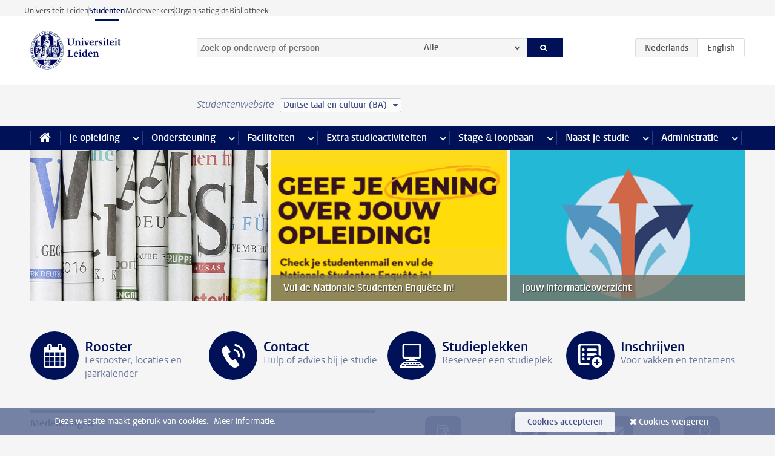

--- FILE ---
content_type: text/html;charset=UTF-8
request_url: https://www.student.universiteitleiden.nl/?cf=geesteswetenschappen&cd=duitse-taal-en-cultuur-ba
body_size: 13845
content:



<!DOCTYPE html>
<html lang="nl"  data-version="1.217.00" >
<head>









<!-- standard page html head -->

<meta charset="utf-8">
<meta name="viewport" content="width=device-width, initial-scale=1">
<meta http-equiv="X-UA-Compatible" content="IE=edge">


    <title>Studentenwebsite - Universiteit Leiden</title>

        <link rel="canonical" href="https://www.student.universiteitleiden.nl/"/>


    <meta name="contentsource" content="hippocms" />

        <meta name="description" content="Op de studentenwebsite van Universiteit Leiden vind je eenvoudig alles wat je moet weten over jouw studie. Selecteer je opleiding en je ziet alle informatie die voor jou relevant is."/>

<meta name="application-name" content="search"
data-protected="false"
data-language="nl"
data-last-modified-date="2025-06-10"
data-publication-date="2025-06-10"
data-uuid="c5e9bf5c-47fe-43b9-a476-e4bc1b6d19d0"
data-website="student-site"
/>
<!-- Favicon and CSS -->
<link rel='shortcut icon' href="/design-1.0/assets/icons/favicon.ico?cf=geesteswetenschappen&amp;cd=duitse-taal-en-cultuur-ba"/>
<link rel="stylesheet" href="/design-1.0/css/ul2student/screen.css?cf=geesteswetenschappen&amp;amp;cd=duitse-taal-en-cultuur-ba?v=1.217.00"/>




<script>
  window.dataLayer = window.dataLayer || [];
  dataLayer.push ( {
    event: 'Custom dimensions', customDimensionData: {
      cookiesAccepted: 'false'
    },
    user: {
      internalTraffic: 'false',
    }
  });
</script>



    <!-- Global site tag (gtag.js) - Google Analytics -->
<script async src="https://www.googletagmanager.com/gtag/js?id=G-YRD293X35B"></script>
<script>
  window.dataLayer = window.dataLayer || [];

  function gtag () {
    dataLayer.push(arguments);
  }

  gtag('js', new Date());
  gtag('config', 'G-YRD293X35B');
</script>

    <!-- this line enables the loading of asynchronous components (together with the headContributions at the bottom) -->
    <!-- Header Scripts -->
</head>



<body class="intern student intern-home" data-ajax-class='{"logged-in":"/ajaxloggedincheck?cf=geesteswetenschappen&amp;cd=duitse-taal-en-cultuur-ba"}'>

<!-- To enable JS-based styles: -->
<script> document.body.className += ' js'; </script>
<div class="skiplinks">
    <a href="#content" class="skiplink">Ga direct naar de inhoud</a>
</div>




<div class="header-container">
<div class="top-nav-section">
<nav class="top-nav wrapper js_mobile-fit-menu-items" data-show-text="toon alle" data-hide-text="verberg" data-items-text="menu onderdelen">
<ul id="sites-menu">
<li>
<a class=" track-event"
href="https://www.universiteitleiden.nl/"
data-event-category="external-site"
data-event-label="Topmenu student-site"
>Universiteit Leiden</a>
</li>
<li>
<a class="active track-event"
href="/?cf=geesteswetenschappen&cd=duitse-taal-en-cultuur-ba"
data-event-category="student-site"
data-event-label="Topmenu student-site"
>Studenten</a>
</li>
<li>
<a class=" track-event"
href="https://www.medewerkers.universiteitleiden.nl/"
data-event-category="staffmember-site"
data-event-label="Topmenu student-site"
>Medewerkers</a>
</li>
<li>
<a class=" track-event"
href="https://www.organisatiegids.universiteitleiden.nl/"
data-event-category="org-site"
data-event-label="Topmenu student-site"
>Organisatiegids</a>
</li>
<li>
<a class=" track-event"
href="https://www.bibliotheek.universiteitleiden.nl/"
data-event-category="library-site"
data-event-label="Topmenu student-site"
>Bibliotheek</a>
</li>
</ul>
</nav>
</div>    <header id="header-main" class="wrapper">
        <h1 class="logo">
            <a href="/?cf=geesteswetenschappen&amp;cd=duitse-taal-en-cultuur-ba">
                <img width="151" height="64" src="/design-1.0/assets/images/zegel.png?cf=geesteswetenschappen&amp;cd=duitse-taal-en-cultuur-ba" alt="Universiteit Leiden"/>
            </a>
        </h1>
<!-- Standard page searchbox -->
<form id="search" method="get" action="searchresults-main">
<input type="hidden" name="website" value="student-site"/>
<fieldset>
<legend>Zoek op onderwerp of persoon en selecteer categorie</legend>
<label for="search-field">Zoekterm</label>
<input id="search-field" type="search" name="q" data-suggest="https://www.student.universiteitleiden.nl/async/searchsuggestions?cf=geesteswetenschappen&amp;cd=duitse-taal-en-cultuur-ba"
data-wait="100" data-threshold="3"
value="" placeholder="Zoek op onderwerp of persoon"/>
<ul class="options">
<li>
<a href="/zoeken?cf=geesteswetenschappen&amp;cd=duitse-taal-en-cultuur-ba" data-hidden='' data-hint="Zoek op onderwerp of persoon">
Alle </a>
</li>
<li>
<a href="/zoeken?cf=geesteswetenschappen&amp;cd=duitse-taal-en-cultuur-ba" data-hidden='{"content-category":"staffmember"}' data-hint="Zoek op&nbsp;personen">
Personen
</a>
</li>
<li>
<a href="/zoeken?cf=geesteswetenschappen&amp;cd=duitse-taal-en-cultuur-ba" data-hidden='{"content-category":"announcement"}' data-hint="Zoek op&nbsp;mededelingen">
Mededelingen
</a>
</li>
<li>
<a href="/zoeken?cf=geesteswetenschappen&amp;cd=duitse-taal-en-cultuur-ba" data-hidden='{"content-category":"news"}' data-hint="Zoek op&nbsp;nieuws">
Nieuws
</a>
</li>
<li>
<a href="/zoeken?cf=geesteswetenschappen&amp;cd=duitse-taal-en-cultuur-ba" data-hidden='{"content-category":"event"}' data-hint="Zoek op&nbsp;agenda">
Agenda
</a>
</li>
<li>
<a href="/zoeken?cf=geesteswetenschappen&amp;cd=duitse-taal-en-cultuur-ba" data-hidden='{"content-category":"scholarship"}' data-hint="Zoek op&nbsp;beurzen">
Beurzen
</a>
</li>
<li>
<a href="/zoeken?cf=geesteswetenschappen&amp;cd=duitse-taal-en-cultuur-ba" data-hidden='{"content-category":"location"}' data-hint="Zoek op&nbsp;locaties">
Locaties
</a>
</li>
<li>
<a href="/zoeken?cf=geesteswetenschappen&amp;cd=duitse-taal-en-cultuur-ba" data-hidden='{"content-category":"course"}' data-hint="Zoek op&nbsp;cursussen">
Cursussen
</a>
</li>
<li>
<a href="/zoeken?cf=geesteswetenschappen&amp;cd=duitse-taal-en-cultuur-ba" data-hidden='{"content-category":"general"}' data-hint="Zoek op&nbsp;onderwerp">
Onderwerp
</a>
</li>
<li>
<a href="/zoeken?cf=geesteswetenschappen&amp;cd=duitse-taal-en-cultuur-ba" data-hidden='{"keywords":"true"}' data-hint="Zoek op&nbsp;trefwoorden">
Trefwoorden
</a>
</li>
</ul>
<button class="submit" type="submit">
<span>Zoeken</span>
</button>
</fieldset>
</form><div class="language-btn-group">
<span class="btn active">
<abbr title="Nederlands">nl</abbr>
</span>
<a href="https://www.student.universiteitleiden.nl/en?cf=geesteswetenschappen&amp;cd=duitse-taal-en-cultuur-ba" class="btn">
<abbr title="English">en</abbr>
</a>
</div>    </header>
</div>

<div>



<div class="mega-menu">





<div class="context-picker">
    <div class="wrapper">
        <div class="context-picker__items">
            <span class="context-picker__site-name">Studentenwebsite</span>
            <a href="#filter">
                <span>
                        Duitse taal en cultuur (BA)
                </span>
            </a>
        </div>
    </div>
</div>

    <nav aria-label="mega menu" id="mega-menu" class="main-nav mega-menu js-disclosure-nav allow-hover-expanding" data-hamburger-destination="mega-menu"
         data-nav-label="Menu">
        <ul class="main-nav__list wrapper">
            <li class="main-nav__item" data-menu-style="mega-menu">
                <a class="home js-disclosure-nav__main-link" href="/?cf=geesteswetenschappen&amp;cd=duitse-taal-en-cultuur-ba"><span>Home</span></a>
            </li>



        <li class="main-nav__item" data-menu-style="mega-menu">


            <a href="/je-opleiding?cf=geesteswetenschappen&amp;cd=duitse-taal-en-cultuur-ba" class="js-disclosure-nav__main-link">Je opleiding</a>

            <button
                    class="more-menu-items"
                    type="button"
                    aria-expanded
                    aria-haspopup="menu"
                    aria-controls="je-opleiding-pages"
            >
                <span class="visually-hidden">meer Je opleiding pagina’s</span>
            </button>



            <ul class="mega-menu__list mega-menu__list--left mega-menu__list--two-column" id="je-opleiding-pages">
                    <li class="mega-menu__item">


            <a href="/je-opleiding/opleidingsprogramma?cf=geesteswetenschappen&amp;cd=duitse-taal-en-cultuur-ba" >Opleidingsprogramma</a>

                        <ul>
                        </ul>
                    </li>
                    <li class="mega-menu__item">


            <a href="/je-opleiding/studieplan?cf=geesteswetenschappen&amp;cd=duitse-taal-en-cultuur-ba" >Studieplan</a>

                        <ul>
                        </ul>
                    </li>
                    <li class="mega-menu__item">


            <a href="/je-opleiding/rooster-en-jaarkalender?cf=geesteswetenschappen&amp;cd=duitse-taal-en-cultuur-ba" >Rooster en jaarkalender</a>

                        <ul>
                        </ul>
                    </li>
                    <li class="mega-menu__item">


            <a href="/je-opleiding/bindend-studieadvies-bsa?cf=geesteswetenschappen&amp;cd=duitse-taal-en-cultuur-ba" >Bindend Studieadvies (BSA)</a>

                        <ul>
                        </ul>
                    </li>
                    <li class="mega-menu__item">


            <a href="/je-opleiding/vakken-en-toetsen?cf=geesteswetenschappen&amp;cd=duitse-taal-en-cultuur-ba" >Vakken en toetsen</a>

                        <ul>
                        </ul>
                    </li>
                    <li class="mega-menu__item">


            <a href="/je-opleiding/boeken-en-readers?cf=geesteswetenschappen&amp;cd=duitse-taal-en-cultuur-ba" >Boeken en readers</a>

                        <ul>
                        </ul>
                    </li>
                    <li class="mega-menu__item">


            <a href="/je-opleiding/scriptie-en-papers?cf=geesteswetenschappen&amp;cd=duitse-taal-en-cultuur-ba" >Scriptie en papers</a>

                        <ul>
                        </ul>
                    </li>
                    <li class="mega-menu__item">


            <a href="/je-opleiding/minoren-en-keuzeruimte?cf=geesteswetenschappen&amp;cd=duitse-taal-en-cultuur-ba" >Minoren en keuzeruimte</a>

                        <ul>
                        </ul>
                    </li>
                    <li class="mega-menu__item">


            <a href="/je-opleiding/stage-en-onderzoek?cf=geesteswetenschappen&amp;cd=duitse-taal-en-cultuur-ba" >Stage en onderzoek</a>

                        <ul>
                        </ul>
                    </li>
                    <li class="mega-menu__item">


            <a href="/je-opleiding/afstuderen?cf=geesteswetenschappen&amp;cd=duitse-taal-en-cultuur-ba" >Afstuderen</a>

                        <ul>
                        </ul>
                    </li>
                    <li class="mega-menu__item">


            <a href="/je-opleiding/veiligheidsinstructies?cf=geesteswetenschappen&amp;cd=duitse-taal-en-cultuur-ba" >Veiligheidsinstructies</a>

                        <ul>
                        </ul>
                    </li>
                    <li class="mega-menu__item">


            <a href="/je-opleiding/contact-en-advies?cf=geesteswetenschappen&amp;cd=duitse-taal-en-cultuur-ba" >Contact en advies</a>

                        <ul>
                        </ul>
                    </li>
                    <li class="mega-menu__item">


            <a href="/je-opleiding/welkom-bij-de-universiteit-leiden?cf=geesteswetenschappen&amp;cd=duitse-taal-en-cultuur-ba" >Welkom bij de Universiteit Leiden</a>

                        <ul>
                        </ul>
                    </li>
            </ul>
        </li>
        <li class="main-nav__item" data-menu-style="mega-menu">


            <a href="/ondersteuning?cf=geesteswetenschappen&amp;cd=duitse-taal-en-cultuur-ba" class="js-disclosure-nav__main-link">Ondersteuning</a>

            <button
                    class="more-menu-items"
                    type="button"
                    aria-expanded
                    aria-haspopup="menu"
                    aria-controls="ondersteuning-pages"
            >
                <span class="visually-hidden">meer Ondersteuning pagina’s</span>
            </button>



            <ul class="mega-menu__list mega-menu__list--left " id="ondersteuning-pages">
                    <li class="mega-menu__item">


            <a href="/ondersteuning/hulp-bij-je-studie?cf=geesteswetenschappen&amp;cd=duitse-taal-en-cultuur-ba" >Hulp bij je studie</a>

                        <ul>
                        </ul>
                    </li>
                    <li class="mega-menu__item">


            <a href="/ondersteuning/gezondheid-en-welzijn?cf=geesteswetenschappen&amp;cd=duitse-taal-en-cultuur-ba" >Gezondheid en welzijn</a>

                        <ul>
                        </ul>
                    </li>
                    <li class="mega-menu__item">


            <a href="/ondersteuning/sociale-veiligheid--integriteit?cf=geesteswetenschappen&amp;cd=duitse-taal-en-cultuur-ba" >Sociale veiligheid & integriteit</a>

                        <ul>
                        </ul>
                    </li>
                    <li class="mega-menu__item">


            <a href="/ondersteuning/geldzaken?cf=geesteswetenschappen&amp;cd=duitse-taal-en-cultuur-ba" >Geldzaken</a>

                        <ul>
                        </ul>
                    </li>
                    <li class="mega-menu__item">


            <a href="/ondersteuning/huisvesting?cf=geesteswetenschappen&amp;cd=duitse-taal-en-cultuur-ba" >Huisvesting</a>

                        <ul>
                        </ul>
                    </li>
            </ul>
        </li>
        <li class="main-nav__item" data-menu-style="mega-menu">


            <a href="/alle-faciliteiten?cf=geesteswetenschappen&amp;cd=duitse-taal-en-cultuur-ba" class="js-disclosure-nav__main-link">Faciliteiten</a>

            <button
                    class="more-menu-items"
                    type="button"
                    aria-expanded
                    aria-haspopup="menu"
                    aria-controls="faciliteiten-pages"
            >
                <span class="visually-hidden">meer Faciliteiten pagina’s</span>
            </button>



            <ul class="mega-menu__list mega-menu__list--left " id="faciliteiten-pages">
                    <li class="mega-menu__item">


            <a href="/alle-faciliteiten/it-faciliteiten?cf=geesteswetenschappen&amp;cd=duitse-taal-en-cultuur-ba" >IT-faciliteiten</a>

                        <ul>
                        </ul>
                    </li>
                    <li class="mega-menu__item">


            <a href="/alle-faciliteiten/bibliotheken?cf=geesteswetenschappen&amp;cd=duitse-taal-en-cultuur-ba" >Bibliotheken</a>

                        <ul>
                        </ul>
                    </li>
                    <li class="mega-menu__item">


            <a href="/alle-faciliteiten/studie--en-samenwerkplekken?cf=geesteswetenschappen&amp;cd=duitse-taal-en-cultuur-ba" >Studie- en samenwerkplekken</a>

                        <ul>
                        </ul>
                    </li>
                    <li class="mega-menu__item">


            <a href="/alle-faciliteiten/printen-en-kopieren?cf=geesteswetenschappen&amp;cd=duitse-taal-en-cultuur-ba" >Printen en kopiëren</a>

                        <ul>
                        </ul>
                    </li>
                    <li class="mega-menu__item">


            <a href="/alle-faciliteiten/overige-faciliteiten?cf=geesteswetenschappen&amp;cd=duitse-taal-en-cultuur-ba" >Overige faciliteiten</a>

                        <ul>
                        </ul>
                    </li>
            </ul>
        </li>
        <li class="main-nav__item" data-menu-style="mega-menu">


            <a href="/extra-studieactiviteiten?cf=geesteswetenschappen&amp;cd=duitse-taal-en-cultuur-ba" class="js-disclosure-nav__main-link">Extra studieactiviteiten</a>

            <button
                    class="more-menu-items"
                    type="button"
                    aria-expanded
                    aria-haspopup="menu"
                    aria-controls="extra-studieactiviteiten-pages"
            >
                <span class="visually-hidden">meer Extra studieactiviteiten pagina’s</span>
            </button>



            <ul class="mega-menu__list mega-menu__list--left " id="extra-studieactiviteiten-pages">
                    <li class="mega-menu__item">


            <a href="/extra-studieactiviteiten/studeren-in-het-buitenland?cf=geesteswetenschappen&amp;cd=duitse-taal-en-cultuur-ba" >Studeren in het buitenland</a>

                        <ul>
                        </ul>
                    </li>
                    <li class="mega-menu__item">


            <a href="/extra-studieactiviteiten/honoursonderwijs?cf=geesteswetenschappen&amp;cd=duitse-taal-en-cultuur-ba" >Honoursonderwijs</a>

                        <ul>
                        </ul>
                    </li>
                    <li class="mega-menu__item">


            <a href="/extra-studieactiviteiten/summer--winter-schools?cf=geesteswetenschappen&amp;cd=duitse-taal-en-cultuur-ba" >Summer & winter schools</a>

                        <ul>
                        </ul>
                    </li>
                    <li class="mega-menu__item">


            <a href="/extra-studieactiviteiten/extra-online-vakken?cf=geesteswetenschappen&amp;cd=duitse-taal-en-cultuur-ba" >Extra online vakken</a>

                        <ul>
                        </ul>
                    </li>
                    <li class="mega-menu__item">


            <a href="/extra-studieactiviteiten/dubbele-studie?cf=geesteswetenschappen&amp;cd=duitse-taal-en-cultuur-ba" >Dubbele studie</a>

                        <ul>
                        </ul>
                    </li>
            </ul>
        </li>
        <li class="main-nav__item" data-menu-style="mega-menu">


            <a href="/stage--loopbaan?cf=geesteswetenschappen&amp;cd=duitse-taal-en-cultuur-ba" class="js-disclosure-nav__main-link">Stage & loopbaan</a>

            <button
                    class="more-menu-items"
                    type="button"
                    aria-expanded
                    aria-haspopup="menu"
                    aria-controls="stage-loopbaan-pages"
            >
                <span class="visually-hidden">meer Stage & loopbaan pagina’s</span>
            </button>



            <ul class="mega-menu__list mega-menu__list--right " id="stage-loopbaan-pages">
                    <li class="mega-menu__item">


            <a href="/stage--loopbaan/werk-aan-je-loopbaan?cf=geesteswetenschappen&amp;cd=duitse-taal-en-cultuur-ba" >Werk aan je loopbaan</a>

                        <ul>
                        </ul>
                    </li>
                    <li class="mega-menu__item">


            <a href="/stage--loopbaan/workshops-en-evenementen?cf=geesteswetenschappen&amp;cd=duitse-taal-en-cultuur-ba" >Workshops en evenementen</a>

                        <ul>
                        </ul>
                    </li>
                    <li class="mega-menu__item">


            <a href="/stage--loopbaan/stage-en-onderzoek?cf=geesteswetenschappen&amp;cd=duitse-taal-en-cultuur-ba" >Stage en onderzoek</a>

                        <ul>
                        </ul>
                    </li>
                    <li class="mega-menu__item">


            <a href="/stage--loopbaan/ondernemerschap?cf=geesteswetenschappen&amp;cd=duitse-taal-en-cultuur-ba" >Ondernemerschap</a>

                        <ul>
                        </ul>
                    </li>
                    <li class="mega-menu__item">


            <a href="/stage--loopbaan/vacatures?cf=geesteswetenschappen&amp;cd=duitse-taal-en-cultuur-ba" >Vacatures</a>

                        <ul>
                        </ul>
                    </li>
            </ul>
        </li>
        <li class="main-nav__item" data-menu-style="mega-menu">


            <a href="/naast-je-studie?cf=geesteswetenschappen&amp;cd=duitse-taal-en-cultuur-ba" class="js-disclosure-nav__main-link">Naast je studie</a>

            <button
                    class="more-menu-items"
                    type="button"
                    aria-expanded
                    aria-haspopup="menu"
                    aria-controls="naast-je-studie-pages"
            >
                <span class="visually-hidden">meer Naast je studie pagina’s</span>
            </button>



            <ul class="mega-menu__list mega-menu__list--right " id="naast-je-studie-pages">
                    <li class="mega-menu__item">


            <a href="/naast-je-studie/bestuursfunctie?cf=geesteswetenschappen&amp;cd=duitse-taal-en-cultuur-ba" >Bestuursfunctie</a>

                        <ul>
                        </ul>
                    </li>
                    <li class="mega-menu__item">


            <a href="/naast-je-studie/medezeggenschap?cf=geesteswetenschappen&amp;cd=duitse-taal-en-cultuur-ba" >Medezeggenschap</a>

                        <ul>
                        </ul>
                    </li>
                    <li class="mega-menu__item">


            <a href="/naast-je-studie/verenigingen?cf=geesteswetenschappen&amp;cd=duitse-taal-en-cultuur-ba" >Verenigingen</a>

                        <ul>
                        </ul>
                    </li>
                    <li class="mega-menu__item">


            <a href="/naast-je-studie/sport--recreatie?cf=geesteswetenschappen&amp;cd=duitse-taal-en-cultuur-ba" >Sport & recreatie</a>

                        <ul>
                        </ul>
                    </li>
            </ul>
        </li>
        <li class="main-nav__item" data-menu-style="mega-menu">


            <a href="/administratie?cf=geesteswetenschappen&amp;cd=duitse-taal-en-cultuur-ba" class="js-disclosure-nav__main-link">Administratie</a>

            <button
                    class="more-menu-items"
                    type="button"
                    aria-expanded
                    aria-haspopup="menu"
                    aria-controls="administratie-pages"
            >
                <span class="visually-hidden">meer Administratie pagina’s</span>
            </button>



            <ul class="mega-menu__list mega-menu__list--right mega-menu__list--two-column" id="administratie-pages">
                    <li class="mega-menu__item">


            <a href="/administratie/je-inschrijving?cf=geesteswetenschappen&amp;cd=duitse-taal-en-cultuur-ba" >Je inschrijving</a>

                        <ul>
                        </ul>
                    </li>
                    <li class="mega-menu__item">


            <a href="/administratie/collegegeld?cf=geesteswetenschappen&amp;cd=duitse-taal-en-cultuur-ba" >Collegegeld</a>

                        <ul>
                        </ul>
                    </li>
                    <li class="mega-menu__item">


            <a href="/administratie/studentenkaarten?cf=geesteswetenschappen&amp;cd=duitse-taal-en-cultuur-ba" >LU-Card en studentenkaarten</a>

                        <ul>
                        </ul>
                    </li>
                    <li class="mega-menu__item">


            <a href="/administratie/je-persoonlijke-gegevens-wijzigen?cf=geesteswetenschappen&amp;cd=duitse-taal-en-cultuur-ba" >Je persoonlijke gegevens wijzigen</a>

                        <ul>
                        </ul>
                    </li>
                    <li class="mega-menu__item">


            <a href="/administratie/klacht-beroep--bezwaar?cf=geesteswetenschappen&amp;cd=duitse-taal-en-cultuur-ba" >Klacht, beroep & bezwaar</a>

                        <ul>
                        </ul>
                    </li>
                    <li class="mega-menu__item">


            <a href="/administratie/immigratie-en-verblijf?cf=geesteswetenschappen&amp;cd=duitse-taal-en-cultuur-ba" >Immigratie en verblijf</a>

                        <ul>
                        </ul>
                    </li>
                    <li class="mega-menu__item">


            <a href="/administratie/inkomende-uitwisseling-formulieren-en-cijferlijsten?cf=geesteswetenschappen&amp;cd=duitse-taal-en-cultuur-ba" >Inkomende uitwisseling: formulieren en cijferlijsten</a>

                        <ul>
                        </ul>
                    </li>
            </ul>
        </li>



        </ul>
    </nav>
</div></div>

<div class="main-container">
    <div class="main wrapper clearfix">


<!-- main Home -->


<div id="content">










    <div class="hero">

            <div class="hero headlights " data-bgset="/binaries/content/gallery/student-recruitment-sites/fgw/headerfotos/header-duitse-taal-en-cultuur.jpg">
                <ul>
                                <li>
                                    <a href="/vr/geesteswetenschappen/wegwijzer?cf=geesteswetenschappen&cd=duitse-taal-en-cultuur-ba"
                                       data-bgset="/binaries/content/gallery/ul2/spotlight-fotos/ambities-strategisch-plan/ruimte-voor-vernieuwing.png"
                                       class="track-event"
                                       data-event-category="Jouw informatieoverzicht"
                                       data-event-label="Headlight"
                                    >
                                        <span>Jouw informatieoverzicht</span>
                                    </a>
                                </li>
                                <li>
                                    <a href="https://www.student.universiteitleiden.nl/mededelingen/2026/01/nse-studentenenquete-2026"
                                       data-bgset="/binaries/content/gallery/ul2student/centrale-eenheden/soz/uitgelicht-homepage/headlight-nse-nl.png"
                                       class="track-event"
                                       data-event-category="Vul de Nationale Studenten Enquête in!"
                                       data-event-label="Headlight"
                                    >
                                        <span>Vul de Nationale Studenten Enquête in!</span>
                                    </a>
                                </li>
                </ul>
            </div>
    </div>




    <div class="top-tasks">
        <ul>
                <li>
                    <a
                            class="calendar track-event"
                            href="/je-opleiding/rooster-en-jaarkalender/rooster?cf=geesteswetenschappen&cd=duitse-taal-en-cultuur-ba#tab-2"
                            data-event-category="Rooster"
                            data-event-label="Toptaak"
                    >
                        <strong>Rooster</strong>
                        <span>Lesrooster, locaties en jaarkalender</span>
                    </a>
                </li>
                <li>
                    <a
                            class="contact track-event"
                            href="/je-opleiding/contact-en-advies?cf=geesteswetenschappen&cd=duitse-taal-en-cultuur-ba"
                            data-event-category="Contact"
                            data-event-label="Toptaak"
                    >
                        <strong>Contact</strong>
                        <span>Hulp of advies bij je studie</span>
                    </a>
                </li>
                <li>
                    <a
                            class="ict track-event"
                            href="/alle-faciliteiten/studie--en-samenwerkplekken?cf=geesteswetenschappen&cd=duitse-taal-en-cultuur-ba"
                            data-event-category="Studieplekken"
                            data-event-label="Toptaak"
                    >
                        <strong>Studieplekken</strong>
                        <span>Reserveer een studieplek</span>
                    </a>
                </li>
                <li>
                    <a
                            class="inschrijven track-event"
                            href="/je-opleiding/vakken-en-toetsen/inschrijven?cf=geesteswetenschappen&cd=duitse-taal-en-cultuur-ba"
                            data-event-category="Inschrijven"
                            data-event-label="Toptaak"
                    >
                        <strong>Inschrijven</strong>
                        <span>Voor vakken en tentamens</span>
                    </a>
                </li>
        </ul>
    </div>





    <div class="box-row fifty-fifty clearfix">






    <div class="box messages">
        <div class="box-header alt">
            <h2>Mededelingen</h2>
        </div>
        <div class="box-content">
            <ul>
                    <li>

    <a href="/mededelingen/2026/01/sluiting-usc-2026?cf=geesteswetenschappen&amp;cd=duitse-taal-en-cultuur-ba" class="university">
        <div>
                <strong>Universitair Sportcentrum gesloten van 2 tot en met 8 februari</strong>
        </div>
    </a>
                    </li>
                    <li>

    <a href="/mededelingen/2026/01/una-europa-student-congress-2026?cf=geesteswetenschappen&amp;cd=duitse-taal-en-cultuur-ba" class="university">
        <div>
                <strong>Duurzaamheidsconferentie voor studenten en  promovendi in Den Haag: Meld je aan vóór 1 maart!</strong>
        </div>
    </a>
                    </li>
                    <li>

    <a href="/mededelingen/2026/01/startcollege-spuigebouw---wegwijzer?cf=geesteswetenschappen&amp;cd=duitse-taal-en-cultuur-ba" class="university">
        <div>
                <strong>Start colleges Universiteitscampus Spui - Wegwijzer</strong>
        </div>
    </a>
                    </li>
                    <li>

    <a href="/mededelingen/2026/01/workshops-en-events-loopbaan-en-solliciteren?cf=geesteswetenschappen&amp;cd=duitse-taal-en-cultuur-ba" class="university">
        <div>
                <strong>Workshops en events die jou helpen met de volgende loopbaanstap</strong>
        </div>
    </a>
                    </li>
                    <li>

    <a href="/mededelingen/2026/01/werken-op-de-open-dag-7-maart-2026?cf=geesteswetenschappen&amp;cd=duitse-taal-en-cultuur-ba" class="university">
        <div>
                <strong>Kom jij als student werken op de Bachelor Open Dag van zaterdag 7 maart?</strong>
        </div>
    </a>
                    </li>
                    <li>

    <a href="/mededelingen/2026/01/tentamen-test-dag-usc?cf=geesteswetenschappen&amp;cd=duitse-taal-en-cultuur-ba" class="university">
        <div>
                <strong>Help mee met de Tentamen Testdag in het nieuwe Universitair Sportcentrum</strong>
        </div>
    </a>
                    </li>
            </ul>
            <p class="more">
                <a href="/mededelingen?cf=geesteswetenschappen&amp;cd=duitse-taal-en-cultuur-ba">Meer mededelingen</a>
            </p>
        </div> <!-- .box-content -->
    </div>
    <!-- .box.messages -->




    <div class="box apps paginated" data-per-page="12" data-prev="" data-next="">
        <div class="box-header alt">
            <h2>Direct naar</h2>
        </div>
        <div class="box-content">
            <ul>
                        <li>
                            <a class="brightspace track-event" href="https://brightspace.universiteitleiden.nl"
                               data-event-category="Brightspace"
                               data-event-label="Direct naar universiteit-leiden">
                                <span>Brightspace</span>
                            </a>
                        </li>
                        <li>
                            <a class="usis track-event" href="https://usis.leidenuniv.nl/"
                               data-event-category="uSis"
                               data-event-label="Direct naar universiteit-leiden">
                                <span>uSis</span>
                            </a>
                        </li>
                        <li>
                            <a class="u-mail track-event" href="https://outlook.office365.com"
                               data-event-category="uMail"
                               data-event-label="Direct naar universiteit-leiden">
                                <span>uMail</span>
                            </a>
                        </li>
                        <li>
                            <a class="key track-event" href="https://account.services.universiteitleiden.nl"
                               data-event-category="Account Services"
                               data-event-label="Direct naar universiteit-leiden">
                                <span>Account Services</span>
                            </a>
                        </li>
                        <li>
                            <a class="default track-event" href="/alle-faciliteiten/printen-en-kopieren?cf=geesteswetenschappen&cd=duitse-taal-en-cultuur-ba"
                               data-event-category="Printen en kopiëren"
                               data-event-label="Direct naar humanities">
                                <span>Printen en kopiëren</span>
                            </a>
                        </li>
                        <li>
                            <a class="readeronline track-event" href="https://www.student.universiteitleiden.nl/vr/geesteswetenschappen/writing-lab"
                               data-event-category="Schrijfcoaching"
                               data-event-label="Direct naar humanities">
                                <span>Schrijfcoaching</span>
                            </a>
                        </li>
                        <li>
                            <a class="faq track-event" href="/ondersteuning/hulp-bij-je-studie?cf=geesteswetenschappen&cd=duitse-taal-en-cultuur-ba"
                               data-event-category="Hulp bij je studie"
                               data-event-label="Direct naar humanities">
                                <span>Hulp bij je studie</span>
                            </a>
                        </li>
                        <li>
                            <a class="calendar track-event" href="https://rooster.universiteitleiden.nl/"
                               data-event-category="MyTimetable"
                               data-event-label="Direct naar humanities">
                                <span>MyTimetable</span>
                            </a>
                        </li>
                        <li>
                            <a class="compass track-event" href="https://mijn.universiteitleiden.nl"
                               data-event-category="MyStudymap"
                               data-event-label="Direct naar humanities">
                                <span>MyStudymap</span>
                            </a>
                        </li>
                        <li>
                            <a class="presentation track-event" href="/organisatie/reglementen/facultaire-en-opleidingsreglementen?cf=geesteswetenschappen&cd=duitse-taal-en-cultuur-ba#tab-2"
                               data-event-category="Opleidingsreglementen"
                               data-event-label="Direct naar humanities">
                                <span>Opleidingsreglementen</span>
                            </a>
                        </li>
                        <li>
                            <a class="presentation track-event" href="https://www.organisatiegids.universiteitleiden.nl/faculteiten-en-instituten/geesteswetenschappen/opleidingen/bacheloropleidingen/duitse-taal-en-cultuur/docenten"
                               data-event-category="Docentenlijst"
                               data-event-label="Direct naar duitse-taal-en-cultuur-german-language-and-culture">
                                <span>Docentenlijst</span>
                            </a>
                        </li>
                        <li>
                            <a class="prospectus track-event" href="https://studiegids.universiteitleiden.nl/s/0175"
                               data-event-category="Studiegids"
                               data-event-label="Direct naar duitse-taal-en-cultuur-german-language-and-culture">
                                <span>Studiegids</span>
                            </a>
                        </li>
                        <li>
                            <a class="library track-event" href="https://www.bibliotheek.universiteitleiden.nl/subject-guides/duitse-taal-en-cultuur"
                               data-event-category="Library guide"
                               data-event-label="Direct naar duitse-taal-en-cultuur-german-language-and-culture">
                                <span>Library guide</span>
                            </a>
                        </li>
                        <li>
                            <a class="committee track-event" href="/naast-je-studie/verenigingen/studiegerelateerd/studieverenigingen/geesteswetenschappen/duitse-taal-en-cultuur-ba?cf=geesteswetenschappen&cd=duitse-taal-en-cultuur-ba#tab-3"
                               data-event-category="Studievereniging"
                               data-event-label="Direct naar duitse-taal-en-cultuur-german-language-and-culture">
                                <span>Studievereniging</span>
                            </a>
                        </li>
            </ul>
        </div>
    </div>
    </div>

    <div class="box-row fours clearfix">






    <div class="box events">
        <div class="box-header alt">
            <h2>Agenda</h2>
        </div>
        <div class="box-content">
            <ul>
                    <li>








<a href="/agenda/2026/01/digitale-geesteswetenschappen-wintercursus-en-symposium-2026?cf=geesteswetenschappen&amp;cd=duitse-taal-en-cultuur-ba">

        <span class="event-date multiple-days">
            <time datetime="2026-01-26T10:00">
26                <abbr title="januari">
                    jan
                </abbr>
            </time>
            <time datetime="2026-01-30T13:00">
30                <abbr title="januari">
                    jan
                </abbr>
            </time>
        </span>

    <div>
      <span class="meta alt">
        Workshops
      </span>
        <strong>Digitale Geesteswetenschappen Wintercursus en Symposium 2026</strong>
    </div>
</a>
                    </li>
                    <li>








<a href="/agenda/2026/01/historical-sociolinguistics-young-researchers-forum?cf=geesteswetenschappen&amp;cd=duitse-taal-en-cultuur-ba">

        <span class="event-date multiple-days">
            <time datetime="2026-01-30T00:00">
30                <abbr title="januari">
                    jan
                </abbr>
            </time>
            <time datetime="2026-01-31T00:00">
31                <abbr title="januari">
                    jan
                </abbr>
            </time>
        </span>

    <div>
      <span class="meta alt">
        Congres/symposium
      </span>
        <strong>Historical Sociolinguistics Young Researchers Forum</strong>
    </div>
</a>
                    </li>
                    <li>








<a href="/agenda/2026/02/universiteitscampus-spui-feestelijke-start?cf=geesteswetenschappen&amp;cd=duitse-taal-en-cultuur-ba">

        <span class="event-date one-day">
            <time datetime="2026-02-02T00:00">
02                <abbr title="februari">
                    feb
                </abbr>
            </time>
        </span>

    <div>
      <span class="meta alt">
        Opening
      </span>
        <strong>Universiteitscampus Spui: feestelijke start</strong>
    </div>
</a>
                    </li>
            </ul>
            <p class="more">
                <a href="/agenda?cf=geesteswetenschappen&amp;cd=duitse-taal-en-cultuur-ba">Meer agendaberichten</a>
            </p>
        </div> <!-- .box-content -->
    </div>
    <!-- .box.events -->





    <div class="box">
        <div class="box-header alt">
            <h2>Nieuws</h2>
        </div>
        <div class="box-content">
            <ul>
                    <li>






<a href="/nieuws/2026/01/middelbare-scholieren-maken-kennis-met-de-talen-tijdens-profielkeuzemiddag?cf=geesteswetenschappen&amp;cd=duitse-taal-en-cultuur-ba">



            <img src="/binaries/content/gallery/ul2/main-images/humanities/gedeelde-content/2026/01/profiel_header.jpg/profiel_header.jpg/d50x50" alt="" width="50" height="50" />

    <div>
        <span class="meta">26 januari 2026</span>
        <strong>Middelbare scholieren maken kennis met de talen tijdens profielkeuzemiddag</strong>
    </div>
</a>
                    </li>
                    <li>






<a href="/nieuws/2026/01/rector-sarah-de-rijcke-stelt-zich-voor-ik-geloof-in-samenwerken?cf=geesteswetenschappen&amp;cd=duitse-taal-en-cultuur-ba">



            <img src="/binaries/content/gallery/ul2/main-images/general/banner-afbeeldingen/251124-banner-sarah-de-rijcke-1.jpg/251124-banner-sarah-de-rijcke-1.jpg/d50x50" alt="" width="50" height="50" />

    <div>
        <span class="meta">20 januari 2026</span>
        <strong>Rector Sarah de Rijcke stelt zich voor: ‘Ik geloof in samenwerken’</strong>
    </div>
</a>
                    </li>
                    <li>






<a href="/nieuws/2025/05/hoogleraar-suicidepreventie-praten-redt-levens?cf=geesteswetenschappen&amp;cd=duitse-taal-en-cultuur-ba">



            <img src="/binaries/content/gallery/ul2/banners/250522-banner-suicidepreventie-praten-def-gilissen-oratie.jpg/250522-banner-suicidepreventie-praten-def-gilissen-oratie.jpg/d50x50" alt="" width="50" height="50" />

    <div>
        <span class="meta">20 januari 2026</span>
        <strong>Hoogleraar suïcidepreventie: ‘Praten redt levens’</strong>
    </div>
</a>
                    </li>
            </ul>
            <p class="more">
                <a href="/nieuws?cf=geesteswetenschappen&amp;cd=duitse-taal-en-cultuur-ba">Meer nieuws</a>
            </p>
        </div>
    </div>






<div class="box figure ">
    <div class="box-content">
        <a href="/agenda/extra/2026/02/master-open-dag-6-februari-2026?cf=geesteswetenschappen&cd=duitse-taal-en-cultuur-ba">
            <figure>


            <img src="/binaries/content/gallery/student-recruitment-sites/scm/master-nl/spotlights/master-online-open-dag-2025-spotlight.jpg" alt=""/>
                <figcaption>
                        <strong>Master Open Dag - vrijdag 6 februari</strong>
                        <span class="meta">Ontdek welke master het beste bij jou past</span>
                </figcaption>
            </figure>
        </a>
    </div>
</div>



        <div class="box events">
                <div class="box-header alt">
                    <h2>Cursussen en workshops</h2>
                </div>

            <div class="box-content">
                <ul>
                        <li>

    <a href="/cursussen/rechtsgeleerdheid/linkedin?cf=geesteswetenschappen&amp;cd=duitse-taal-en-cultuur-ba">

                <span class="event-date one-day">
                    <time datetime="2026-02-02T00:00">
02                        <abbr title="februari">
feb.                        </abbr>
                    </time>
                </span>

        <div>
            <span class="meta alt">
                    Loopbaan en solliciteren, 
                    Studieondersteuning
            </span>
            <strong>LinkedIn</strong>
        </div>
    </a>
                        </li>
                        <li>

    <a href="/cursussen/geesteswetenschappen/loopbaan-service/workshop-inzicht-in-je-vaardigheden?cf=geesteswetenschappen&amp;cd=duitse-taal-en-cultuur-ba">

                <span class="event-date one-day">
                    <time datetime="2026-02-03T00:00">
03                        <abbr title="februari">
feb.                        </abbr>
                    </time>
                </span>

        <div>
            <span class="meta alt">
                    Loopbaan en solliciteren
            </span>
            <strong>Workshop Inzicht in je vaardigheden (Geesteswetenschappen)</strong>
        </div>
    </a>
                        </li>
                        <li>

    <a href="/cursussen/soz/loopbaan-en-solliciteren/workshops-2025-2-26/entrepreneurship-in-action---how-to-work-with-an-idea?cf=geesteswetenschappen&amp;cd=duitse-taal-en-cultuur-ba">

                <span class="event-date one-day">
                    <time datetime="2026-02-05T00:00">
05                        <abbr title="februari">
feb.                        </abbr>
                    </time>
                </span>

        <div>
            <span class="meta alt">
                    Loopbaan en solliciteren
            </span>
            <strong>Entrepreneurship in Action - How to Work with an Idea?</strong>
        </div>
    </a>
                        </li>
                </ul>


                    <p class="more">
                        <a href="https://www.student.universiteitleiden.nl/cursussen?cf=geesteswetenschappen&cd=duitse-taal-en-cultuur-ba&faculty=humanities&category=career-and-apply-for-jobs&category=study-support&category=personal-development&category=study-skills-and-study-management&category=student-categories">Meer cursussen</a>
                    </p>
            </div>
        </div>

        <div class="box social">
            <div class="box-header alt">
                <h2>Volg ons op social media!</h2>
            </div>
            <div class="box-content">
                <ul>
                        <li><a href="https://www.facebook.com/LeidenHumanities"><span class="visually-hidden">Volg ons op</span> Facebook</a></li>
                        <li><a href="https://www.instagram.com/leidenhumanities/"><span class="visually-hidden">Volg ons op</span> Instagram</a></li>
                        <li><a href="https://www.linkedin.com/company/leidenhumanities"><span class="visually-hidden">Volg ons op</span> LinkedIn</a></li>
                        <li><a href="https://www.youtube.com/user/leidenhum"><span class="visually-hidden">Volg ons op</span> Youtube</a></li>
                        <li><a href="https://bsky.app/profile/leidenhumanities.bsky.social"><span class="visually-hidden">Volg ons op</span> Bluesky</a></li>
                </ul>
            </div>
        </div>


    <div class="box ajax" data-content="/async/blog?cf=geesteswetenschappen&amp;cd=duitse-taal-en-cultuur-ba&amp;cf=geesteswetenschappen&amp;cd=duitse-taal-en-cultuur-ba&amp;uuid=bdf1adec-e035-4987-aef3-54b3e6e26d53"
         data-loading="Laden..." data-hide-while-loading="true" data-remove-on="">
        <div class="box-header alt">
            <h2>Leiden Language Blog</h2>
        </div>

        <div class="box-content">
            <noscript>Javascript is vereist om deze inhoud te zien.</noscript>
        </div>
    </div>
    </div>
</div>


<aside>



</aside>    </div>
</div>

<div class="footer-container">
<footer class="wrapper clearfix">
<section>
<h2>Praktisch</h2>
<ul>
<li>
<a href="/vr/faq?cf=geesteswetenschappen&amp;cd=duitse-taal-en-cultuur-ba">Veelgestelde vragen</a>
</li>
<li>
<a href="/je-opleiding/contact-en-advies?cf=geesteswetenschappen&amp;cd=duitse-taal-en-cultuur-ba">Contact</a>
</li>
<li>
<a href="https://www.student.universiteitleiden.nl/locaties/">Locaties</a>
</li>
</ul>
</section>
<section>
<h2>Over deze website</h2>
<ul>
<li>
<a href="https://formdesk.com/universiteitleiden/feedback_studentenwebsite?def_l=nl">Vraag of opmerking</a>
</li>
<li>
<a href="https://www.organisatiegids.universiteitleiden.nl/cookies">Cookies</a>
</li>
<li>
<a href="https://www.organisatiegids.universiteitleiden.nl/reglementen/algemeen/universitaire-website-disclaimer">Disclaimer</a>
</li>
</ul>
</section>
<section>
<h2>Over ons</h2>
<ul>
<li>
<a href="/organisatie?cf=geesteswetenschappen&amp;cd=duitse-taal-en-cultuur-ba">Organisatie</a>
</li>
<li>
<a href="https://www.organisatiegids.universiteitleiden.nl/reglementen/algemeen/privacyverklaringen">Privacy</a>
</li>
</ul>
</section>
<section>
<h2>Blijf op de hoogte</h2>
<ul>
<li>
<a href="https://mailings.leidenuniv.nl/u/archive/9WR7pC8DIjBkn-eaJ_oU-Q">Studentennieuwsbrief</a>
</li>
</ul>
<div class="share">
<a href="https://bsky.app/profile/unileiden.bsky.social" class="bluesky"><span class="visually-hidden">Volg ons op bluesky</span></a>
<a href="https://nl-nl.facebook.com/UniversiteitLeiden" class="facebook"><span class="visually-hidden">Volg ons op facebook</span></a>
<a href="https://www.youtube.com/user/UniversiteitLeiden" class="youtube"><span class="visually-hidden">Volg ons op youtube</span></a>
<a href="https://www.linkedin.com/company/leiden-university" class="linkedin"><span class="visually-hidden">Volg ons op linkedin</span></a>
<a href="https://instagram.com/universiteitleiden" class="instagram"><span class="visually-hidden">Volg ons op instagram</span></a>
<a href="https://mastodon.nl/@universiteitleiden" class="mastodon"><span class="visually-hidden">Volg ons op mastodon</span></a>
</div>
</section>
</footer>
</div><div class="cookies">
<div class="wrapper">
Deze website maakt gebruik van cookies.&nbsp;
<a href="https://www.organisatiegids.universiteitleiden.nl/cookies">
Meer informatie. </a>
<form action="/?_hn:type=action&amp;_hn:ref=r78_r9&amp;cf=geesteswetenschappen&amp;cd=duitse-taal-en-cultuur-ba" method="post">
<button type="submit" class="accept" name="cookie" value="accept">Cookies accepteren</button>
<button type="submit" class="reject" name="cookie" value="reject">Cookies weigeren</button>
</form>
</div>
</div>


<div id="filter" class="dropdown-content">
    <form action="/?_hn:type=action&amp;_hn:ref=r78_r4&amp;cf=geesteswetenschappen&amp;cd=duitse-taal-en-cultuur-ba" method="post">
        <select name="programme" class="text-filter" data-auto-submit="true">
            <option value="">Selecteer een andere opleiding of exchange-faculteit</option>

                <option value="academische-opleiding-leerkracht-basisonderwijs-ism-pabo-leiden">Academische Pabo (BSc&amp;BEd)</option>
                <option value="advanced-life-science--technology">Advanced Life Science &amp; Technology</option>
                <option value="afrikaanse-talen-en-culturen-ba">African Studies (BA)</option>
                <option value="afrikastudies-african-studies-ma">African Studies (MA)</option>
                <option value="afrikastudies-research-african-studies-research">African Studies (research) (MA)</option>
                <option value="advanced-studies-in-air-and-space-law-msl">Air and Space Law (Advanced LL.M.)</option>
                <option value="ancient-history">Ancient History (MA)</option>
                <option value="ancient-history-research">Ancient History (research) (MA)</option>
                <option value="arabische-taal-en-cultuur">Arabische taal en cultuur (BA)</option>
                <option value="arbeidsrecht">Arbeidsrecht (LL.M.)</option>
                <option value="archaeology-ba">Archeologie (BA)</option>
                <option value="archeologie-ma-msc">Archeologie (MA/MSc)</option>
                <option value="archaeology-research">Archeologie (research) (MA/MSc)</option>
                <option value="art-history-ma">Art History (MA)</option>
                <option value="art-and-architecture-before-1800">Art, Architecture and Interior before 1800 (MA)</option>
                <option value="kunst-en-cultuurwetenschappen-arts-and-culture-ma">Arts and Culture (MA)</option>
                <option value="kunst-en-cultuurwetenschappen-research-arts-and-culture-research">Arts and Culture (research) (MA)</option>
                <option value="arts-literature-and-media-research-ma">Arts, Literature and Media (research) (MA)</option>
                <option value="arts-media-and-society">Arts, Media and Society (BA)</option>
                <option value="asian-studies">Asian Studies (MA)</option>
                <option value="aziestudies-research-asian-studies-research-ma">Asian Studies (research) (MA)</option>
                <option value="assyriology">Assyriology (MA)</option>
                <option value="assyriology-research">Assyriology (research) (MA)</option>
                <option value="astronomy-msc">Astronomy (MSc)</option>
                <option value="astronomy--high-tech-innovation">Astronomy and High-Tech Innovation</option>
                <option value="bestuurskunde-public-administration-science-bsc">Bestuurskunde (BSc)</option>
                <option value="bio-farmaceutische-wetenschappen-bio-pharmaceutical-sciences-bsc">Bio-Farmaceutische Wetenschappen (BSc)</option>
                <option value="bio-pharmaceutical-sciences-msc">Bio-Pharmaceutical Sciences (MSc)</option>
                <option value="biologie-biology-bsc">Biologie (BSc)</option>
                <option value="biology-msc">Biology (MSc)</option>
                <option value="biomedical-sciences-mcs">Biomedical Sciences (MSc)</option>
                <option value="biomedische-wetenschappen-biomedical-sciences-bsc_1">Biomedische wetenschappen (BSc)</option>
                <option value="book-and-digital-media-studies">Book and Digital Media Studies (MA)</option>
                <option value="chemistry-msc">Chemistry (MSc)</option>
                <option value="chinastudies-chinese-studies-ba">Chinastudies (BA)</option>
                <option value="chinese-linguistics">Chinese Linguistics (MA)</option>
                <option value="chinese-studies">Chinese Studies (MA)</option>
                <option value="cities-migration-and-global-interdependence">Cities, Migration and Global Interdependence (MA)</option>
                <option value="cities-migration-and-global-interdependence-research">Cities, Migration and Global Interdependence (research) (MA)</option>
                <option value="civiel-recht">Civiel recht (LL.M.)</option>
                <option value="classics">Classics (MA)</option>
                <option value="classics-research">Classics (research) (MA)</option>
                <option value="oudheidstudies-classics-and-ancient-civilizations-ma">Classics and Ancient Civilizations (MA)</option>
                <option value="oudheidstudies-research-classics-and-ancient-civilizations-research">Classics and Ancient Civilizations (research) (MA)</option>
                <option value="colonial-and-global-history">Colonial and Global History (MA)</option>
                <option value="colonial-and-global-history-research">Colonial and Global History (research) (MA)</option>
                <option value="criminal-justice">Comparative Criminal Justice (MSc)</option>
                <option value="comparative-indo-european-linguistics">Comparative Indo-European Linguistics (MA)</option>
                <option value="computer-science-msc">Computer Science (MSc)</option>
                <option value="art-of-the-contemporary-world-and-world-art-studies">Contemporary Art in a Global Perspective (MA)</option>
                <option value="criminaliteit-en-rechtshandhaving-crime-and-criminal-justice-msl">Criminaliteit en rechtshandhaving (MSc)</option>
                <option value="criminologie-criminology-bsc">Criminologie (BSc)</option>
                <option value="veiligheidsbeleid-en-rechtshandhaving">Criminologie en Veiligheidsbeleid (MSc)</option>
                <option value="crisis-and-security-management-msc">Crisis and Security Management (MSc)</option>
                <option value="comparative-literature-and-literary-theory">Cultural Analysis: Literature and Theory (MA)</option>
                <option value="cultural-anthropology-and-development-sociology-msa">Cultural Anthropology and Development Sociology (MSc)</option>
                <option value="culture-and-politics-ma">Culture and Politics (MA)</option>
                <option value="culturele-antropologie-en-ontwikkelingssociologie-cultural-anthropology-and-development-sociology-ba">Culturele antropologie en ontwikkelingssociologie (BSc)</option>
                <option value="cultural-anthropology-and-development-sociology-pre-master">Culturele Antropologie en Ontwikkelingssociologie (pre-master)</option>
                <option value="cursus-actualiteiten-auteursrecht">Cursus Actualiteiten Auteursrecht</option>
                <option value="cyber-security">Cyber Security (MSc)</option>
                <option value="cybersecurity--cybercrime">Cybersecurity &amp; Cybercrime (BSc)</option>
                <option value="data-science-and-artificial-intelligence-bsc">Data Science and Artificial Intelligence (BSc)</option>
                <option value="design-culture-society">Design, Culture &amp; Society (MA)</option>
                <option value="digital-media-and-society">Digital Media and Society</option>
                <option value="duitse-taal-en-cultuur-german-language-and-culture">Duitse taal en cultuur (BA)</option>
                <option value="east-asian-studies">East Asian Studies (MA)</option>
                <option value="economie--samenleving-bsc">Economie &amp; Samenleving (BSc)</option>
                <option value="economie-van-de-publieke-sector">Economie van de Publieke Sector (MSc)</option>
                <option value="educatieve-master-duits">Educatieve master Duits (MA) (120EC)</option>
                <option value="educatieve-master-engels">Educatieve master Engels (MA) (120EC)</option>
                <option value="educatieve-master-frans">Educatieve master Frans (MA) (120EC)</option>
                <option value="educatieve-master-nederlands">Educatieve master Nederlands (MA) (120EC)</option>
                <option value="educatieve-master-primair-onderwijs">Educatieve Master Primair Onderwijs (EMPO) (MSc) (120 EC)</option>
                <option value="educatieve-master-religie-en-levensbeschouwing">Educatieve master Religie en Levensbeschouwing (MA) (120EC)</option>
                <option value="education-and-child-studies-msc">Education and Child Studies (MSc)</option>
                <option value="developmental-psychopathology-in-education-and-child-studies-research">Education and Child Studies (research) (MSC)</option>
                <option value="egyptology">Egyptology (MA)</option>
                <option value="egyptology-research">Egyptology (research) (MA)</option>
                <option value="encyclopedie-en-filosofie-van-het-recht">Encyclopedie en filosofie van het recht (LL.M.)</option>
                <option value="engelse-taal-en-cultuur-english-language-and-culture-ba">English Language and Culture (BA)</option>
                <option value="english-language-and-linguistics">English Language and Linguistics (MA)</option>
                <option value="english-literature-and-culture">English Literature and Culture (MA)</option>
                <option value="ethics-and-politics">Ethics and Politics (MA)</option>
                <option value="europaeum-programme-european-history-and-civilisation-leiden-oxford-paris-programme">Europaeum Programme European History and Civilisation (MA)</option>
                <option value="europe-1000-1800">Europe 1000-1800 (MA)</option>
                <option value="europe-1000-1800-research">Europe 1000-1800 (research) (MA)</option>
                <option value="advanced-studies-in-european-and-international-business-law-msl">European and International Business Law (Advanced LL.M.)</option>
                <option value="advanced-studies-in-european-and-international-human-rights-law-msl">European and International Human Rights Law (Advanced LL.M.)</option>
                <option value="european-law-engelstalig">European Law (LL.M.)</option>
                <option value="european-politics-and-society-ma">European Politics and Society (MA)</option>
                <option value="european-union-studies">European Union Studies (MA)</option>
                <option value="exchange-archaeology">Exchange - Archeologie</option>
                <option value="exchange-humanities">Exchange - Geesteswetenschappen</option>
                <option value="exchange-governance-and-global-affairs">Exchange - Governance and Global Affairs</option>
                <option value="exchange-leiden-university-medical-center">Exchange - LUMC</option>
                <option value="exchange-law">Exchange - Rechtsgeleerdheid</option>
                <option value="exchange-social-and-behavioural-sciences">Exchange - Sociale Wetenschappen</option>
                <option value="exchange-science">Exchange - Wiskunde en Natuurwetenschappen</option>
                <option value="farmacie">Farmacie (MSc)</option>
                <option value="film-and-photographic-studies">Film and Photographic Studies (MA)</option>
                <option value="film-en-literatuurwetenschap-film-and-literary-studies-ba">Film- en literatuurwetenschap (BA)</option>
                <option value="wijsbegeerte-philosophy-ba">Filosofie (BA)</option>
                <option value="financieel-recht">Financieel recht (LL.M.)</option>
                <option value="fiscaal-recht-tax-law-bsl">Fiscaal Recht (LL.B.)</option>
                <option value="fiscaal-recht-tax-law-msl">Fiscaal Recht (LL.M.)</option>
                <option value="forensische-criminologie-forensic-criminology-msc">Forensische Criminologie (MSc)</option>
                <option value="franse-taal-en-cultuur-french-language-and-culture-ba">Franse taal en cultuur (BA)</option>
                <option value="french-language-and-linguistics">French Language and Linguistics (MA)</option>
                <option value="french-literature-and-culture">French Literature and Culture (MA)</option>
                <option value="guest">Gast</option>
                <option value="geneeskunde-medicine-bsc">Geneeskunde (BSc)</option>
                <option value="geneeskunde-medicine-mcs">Geneeskunde (MSc)</option>
                <option value="german-language-and-linguistics">German Language and Linguistics (MA)</option>
                <option value="german-literature-and-culture">German Literature and Culture (MA)</option>
                <option value="geschiedenis-history-ba">Geschiedenis (BA)</option>
                <option value="global-and-european-labour-law-advanced-ll.m">Global and European Labour Law (Advanced LL.M.)</option>
                <option value="global-asian-studies">Global Asian Studies (MA) (60EC)</option>
                <option value="global-conflict-in-the-modern-era-ma">Global Conflict in the Modern Era (MA)</option>
                <option value="global-order-in-historical-perspective-ma">Global Order in Historical Perspective (MA)</option>
                <option value="global-political-economy-ma">Global Political Economy (MA)</option>
                <option value="governance-of-migration-and-diversity">Governance of Migration and Diversity</option>
                <option value="governance-of-migration-and-diversity-legal">Governance of Migration and Diversity (Legal) (LL.M.)</option>
                <option value="governance-of-sustainability-msc">Governance of Sustainability (MSc)</option>
                <option value="griekse-en-latijnse-taal-en-cultuur-classics-ba">Griekse en Latijnse taal en cultuur (BA)</option>
                <option value="vitality-and-ageing-mcs">Health, Ageing and Society (MSc)</option>
                <option value="hebreeuwse-taal-en-cultuur">Hebreeuwse taal en cultuur (BA)</option>
                <option value="hebrew-and-aramaic-studies">Hebrew and Aramaic Studies (MA)</option>
                <option value="hebrew-and-aramaic-studies-research">Hebrew and Aramaic Studies (research) (MA)</option>
                <option value="geschiedenis-history-ma">History (MA)</option>
                <option value="geschiedenis-research-history-research">History (research) (MA)</option>
                <option value="history-and-philosophy-of-the-sciences">History and Philosophy of the Sciences (MA)</option>
                <option value="history-arts-and-culture-of-asia">History, Arts and Culture of Asia (MA)</option>
                <option value="ict-in-business-msc">ICT in Business and the Public Sector (MSc)</option>
                <option value="industrial-ecology-msc">Industrial Ecology (MSc)</option>
                <option value="informatica-economie-computer-science-economics">Informatica &amp; Economie (BSc)</option>
                <option value="informatica-computer-science-bsc">Informatica (BSc)</option>
                <option value="international-business-law">International Business Law (LL.B.)</option>
                <option value="advanced-studies-in-international-childrens-rights-msl">International Children’s Rights (Advanced LL.M.)</option>
                <option value="advanced-studies-in-international-civil-and-commercial-law-msl">International Civil and Commercial Law (Advanced LL.M.)</option>
                <option value="international-criminal-law">International Criminal Law (Advanced LL.M.)</option>
                <option value="international-dispute-settlement-and-arbitration-advanced-llm">International Dispute Settlement and Arbitration (Advanced LL.M.)</option>
                <option value="law--finance-advanced-llm">International Financial Law (Advanced LL.M.)</option>
                <option value="internationale-betrekkingen-international-relations-ma">International Relations (MA)</option>
                <option value="international-relations-and-diplomacy">International Relations and Diplomacy (MSc)</option>
                <option value="international-relations-and-organisations">International Relations and Organisations (BSc)</option>
                <option value="international-studies">International Studies (BA)</option>
                <option value="internationale-betrekkingen-en-organisaties">Internationale politiek (BSc)</option>
                <option value="islamstudies">Islamstudies (BA)</option>
                <option value="italiaanse-taal-en-cultuur-italian-language-and-culture-ba">Italiaanse taal en cultuur (BA)</option>
                <option value="italian-language-and-linguistics">Italian Language and Linguistics (MA)</option>
                <option value="italian-literature-and-culture">Italian Literature and Culture (MA)</option>
                <option value="japanese-studies">Japanese Studies (MA)</option>
                <option value="japanstudies-japanese-studies-ba">Japanstudies (BA)</option>
                <option value="jeugdrecht-child-law-msl">Jeugdrecht (LL.M.)</option>
                <option value="journalistiek-en-nieuwe-media-journalism-and-new-media">Journalistiek en Nieuwe Media (MA)</option>
                <option value="klinische-technologie-clinical-technology-bsc">Klinische technologie (BSc)</option>
                <option value="korean-studies">Korean Studies (MA)</option>
                <option value="koreastudies-korean-studies-ba">Koreastudies (BA)</option>
                <option value="kunstgeschiedenis-art-history-ba">Kunstgeschiedenis (BA)</option>
                <option value="language-and-communication">Language and Communication (MA)</option>
                <option value="language-diversity-of-africa-asia-and-native-america">Language Diversity of Africa, Asia and Native America (MA)</option>
                <option value="latijns-amerikastudies-latin-american-studies-ba">Latijns-Amerikastudies (BA)</option>
                <option value="latijns-amerikastudies-latin-american-studies-ma">Latin American Studies (MA)</option>
                <option value="latijns-amerikastudies-research-latin-american-studies-research">Latin American Studies (research) (MA)</option>
                <option value="advanced-studies-in-law-digital-technologies-msl">Law and Digital Technologies (Advanced LL.M.)</option>
                <option value="lawsociety">Law and Society (MSc)</option>
                <option value="leraar-vho-in-algemene-economie-teaching-economics-ma">Leraar VHO in Algemene Economie (MA)</option>
                <option value="leraar-vho-in-management-en-organisatie-teaching-business-economics-ma">Leraar VHO in Bedrijfseconomie (MA)</option>
                <option value="leraar-vho-in-biologie-teaching-biology-ma">Leraar VHO in Biologie (MSc)</option>
                <option value="leraar-vho-in-chinese-taal-en-cultuur-teaching-chinese-language-and-culture">Leraar VHO in Chinese taal en cultuur (MA)</option>
                <option value="leraar-vho-in-duits-teaching-german">Leraar VHO in Duits (MA) (60EC)</option>
                <option value="leraar-vho-in-engels-teaching-english">Leraar VHO in Engels (MA)</option>
                <option value="leraar-vho-in-filosofie-teaching-philosophy">Leraar VHO in Filosofie (MA)</option>
                <option value="leraar-vho-in-frans-teaching-french">Leraar VHO in Frans (MA)</option>
                <option value="leraar-vho-in-geschiedenis-en-staatsinrichting-teaching-history-and-civics">Leraar VHO in Geschiedenis en staatsinrichting (MA)</option>
                <option value="leraar-vho-in-godsdienst-en-levensbeschouwing-teaching-religious-studies">Leraar VHO in Godsdienst en Levensbeschouwing (MA)</option>
                <option value="leraar-vho-in-griekse-en-latijnse-taal-en-cultuur-teaching-classics">Leraar VHO in Griekse en Latijnse taal en cultuur (MA)</option>
                <option value="teaching-computer-science-msc">Leraar VHO in Informatica (MSc)</option>
                <option value="leraar-vho-in-maatschappijleer-en-maatschappijwetenschappen-teaching-social-studies-ma">Leraar VHO in Maatschappijleer en Maatschappijwetenschappen (MA)</option>
                <option value="leraar-vho-in-natuurkunde-teaching-physics-ma">Leraar VHO in Natuurkunde (MSc)</option>
                <option value="leraar-vho-in-nederlands-teaching-dutch">Leraar VHO in Nederlands (MA)</option>
                <option value="leraar-vho-in-scheikunde-teaching-chemistry-ma">Leraar VHO in Scheikunde (MSc)</option>
                <option value="leraar-vho-in-spaans-teaching-spanish">Leraar VHO in Spaans (MA)</option>
                <option value="leraar-vho-in-wiskunde-teaching-mathematics-ma">Leraar VHO in Wiskunde (MSc)</option>
                <option value="leraar-vho-in-de-mens--en-maatschappijwetenschappen-teaching-social-sciences-and-humanities-in-secondary-education-ma-msc">Leraar Voorbereidend Hoger Onderwijs in de Mens- en Maatschappijwetenschappen (MA)</option>
                <option value="educatieve-master-geesteswetenschappen-educational-master-humanities-ma">Leraar Voorbereidend Hoger Onderwijs in de Taal en Cultuurwetenschappen (MA)</option>
                <option value="language-teaching-in-secondary-education">Leraar Voorbereidend Hoger Onderwijs in de Taal- en cultuurwetenschappen (MA)</option>
                <option value="liberal-arts-and-sciences-global-challenges">Liberal Arts and Sciences: Global Challenges (BA/BSc) - Leiden University College</option>
                <option value="life-science-and-technology-msc">Life Science &amp; Technology (MSc)</option>
                <option value="life-science-and-technology-bsc">Life Science and Technology (BSc)</option>
                <option value="taalwetenschappen-linguistics-ma">Linguistics (MA)</option>
                <option value="taalwetenschappen-research-linguistics-research">Linguistics (research) (MA)</option>
                <option value="linguistics-specialisation-ma">Linguistics (specialisation) (MA)</option>
                <option value="letterkunde-literary-studies-ma">Literary Studies (MA)</option>
                <option value="letterkunde-research-literary-studies-research">Literary Studies (research) (MA)</option>
                <option value="literature-in-society.-europe-and-beyond">Literature in Society. Europe and Beyond (MA)</option>
                <option value="management-publieke-sector-management-public-sector">Management Publieke Sector (MSc)</option>
                <option value="mathematics-msc">Mathematics (MSc)</option>
                <option value="mediastudies-media-studies-ma">Media Studies (MA)</option>
                <option value="midden-oostenstudies-middle-eastern-studies-ba">Midden-Oostenstudies (BA)</option>
                <option value="midden-oostenstudies-middle-eastern-studies-ma">Middle Eastern Studies (MA)</option>
                <option value="midden-oostenstudies-research-middle-eastern-studies-research">Middle Eastern Studies (research) (MA)</option>
                <option value="modern-european-philosophy (MA)">Modern European Philosophy (MA)</option>
                <option value="moderne-midden-oostenstudies">Moderne Midden-Oostenstudies (BA)</option>
                <option value="moderne-nederlandse-letterkunde-modern-dutch-literature">Moderne Nederlandse letterkunde (MA)</option>
                <option value="molecular-science-and-technology-bsc">Molecular Science and Technology (BSc)</option>
                <option value="moral-and-political-philosophy">Moral and Political Philosophy (MA)</option>
                <option value="museum-studies-ma">Museum Studies (MA)</option>
                <option value="museums-and-collections">Museums and Collections (MA)</option>
                <option value="nationale-en-internationale-politiek">Nationale en Internationale Politiek (BSc)</option>
                <option value="natuurkunde-physics-bsc">Natuurkunde (BSc)</option>
                <option value="nederlandkunde-dutch-language-culture-and-society">Nederlandkunde (MA)</option>
                <option value="nederlandkunde-dutch-studies-dutch-studies-ba">Nederlandkunde/Dutch Studies (BA)</option>
                <option value="nederlandse-taal-en-cultuur-dutch-language-and-culture-ba">Nederlandse taal en cultuur (BA)</option>
                <option value="nederlandse-taalkunde-dutch-linguistics">Nederlandse taalkunde (MA)</option>
                <option value="neerlandistiek-dutch-studies-ma">Neerlandistiek (MA)</option>
                <option value="noord-amerikastudies-north-american-studies-ma">North American Studies (MA)</option>
                <option value="notarieel-recht-notarial-law-bsl">Notarieel Recht (LL.B.)</option>
                <option value="notarieel-recht-notarial-law-msl">Notarieel Recht (LL.M.)</option>
                <option value="ondernemingsrecht">Ondernemingsrecht (LL.M.)</option>
                <option value="oude-culturen-van-de-mediterrane-wereld-ancient-cultures-of-the-mediterranean-world-ba">Oude Nabije Oosten-studies (BA)</option>
                <option value="oudere-nederlandse-letterkunde-older-dutch-literature">Oudere Nederlandse letterkunde (MA)</option>
                <option value="peace-justice-and-development">Peace, Justice and Development (Advanced LL.M.)</option>
                <option value="pedagogische-wetenschappen-education-and-child-studies-ba">Pedagogische wetenschappen (BSc)</option>
                <option value="pedagogische-wetenschappen-pre-master">Pedagogische wetenschappen (pre-master)</option>
                <option value="perzische-taal-en-cultuur">Perzische taal en cultuur (BA)</option>
                <option value="philosophical-anthropology-and-philosophy-of-culture">Philosophical Anthropology and Philosophy of Culture (MA)</option>
                <option value="philosophy-politics-and-economics">Philosophical Perspectives on Politics and the Economy (MA)</option>
                <option value="filosofie-120-ec-philosophy-120-ec-ma">Philosophy (MA) (120EC)</option>
                <option value="filosofie-60-ec-philosophy-60-ec-ma">Philosophy (MA) (60EC)</option>
                <option value="philosophy-of-law">Philosophy of Law (MA)</option>
                <option value="philosophy-of-law-governance-and-politics-ma">Philosophy of Law, Governance, and Politics (MA)</option>
                <option value="philosophy-of-natural-sciences">Philosophy of Natural Sciences (MA)</option>
                <option value="philosophy-of-political-science">Philosophy of Political Science (MA)</option>
                <option value="philosophy-of-psychology">Philosophy of Psychology (MA)</option>
                <option value="philosophy-global-and-comparative-perspectives">Philosophy: Global and Comparative Perspectives (BA)</option>
                <option value="physics-msc">Physics (MSc)</option>
                <option value="political-culture-and-national-identities">Political Culture and National Identities (MA)</option>
                <option value="political-culture-and-national-identities-research">Political Culture and National Identities (research) (MA)</option>
                <option value="political-science-msc">Political Science (MSc)</option>
                <option value="political-science_1">Political Science (research) (MSc)</option>
                <option value="political-science-and-public-administration-research">Political Science and Public Administration (research) (MSc)</option>
                <option value="politicologie-political-science-bsc">Politicologie (BSc)</option>
                <option value="Politicologie">Politicologie (BSc)</option>
                <option value="politics-society-and-economy-of-asia">Politics, Society and Economy of Asia (MA)</option>
                <option value="population-health-management">Population Health Management (MSc)</option>
                <option value="psychologie-bsc">Psychologie (BSc)</option>
                <option value="psychologie-pre-master">Psychologie (pre-master)</option>
                <option value="psychology-msc">Psychology (MSc)</option>
                <option value="psychology-research">Psychology (research) (MSc)</option>
                <option value="public-administration">Public Administration (MSc)</option>
                <option value="public-administration_1">Public Administration (research) (MSc)</option>
                <option value="advanced-studies-in-public-international-law-msl">Public International Law (Advanced LL.M.)</option>
                <option value="public-international-law-engelstalig">Public International Law (LL.M.)</option>
                <option value="quantitative-biology">Quantitative Biology</option>
                <option value="quantum-information-science-and-technology">Quantum Information Science &amp; Technology (MSc)</option>
                <option value="rechtsgeleerdheid">Rechtsgeleerdheid (afstudeerrichting) (LL.B.)</option>
                <option value="rechtsgeleerdheid-law-bsl">Rechtsgeleerdheid (LL.B.)</option>
                <option value="rechtsgeleerdheid-law-msl">Rechtsgeleerdheid (LL.M.)</option>
                <option value="rechtsgeleerdheid-bedrijfswetenschappen">Rechtsgeleerdheid - Entrepreneurship and Management  (LL.B.)</option>
                <option value="rechtsgeleerdheid-economie">Rechtsgeleerdheid – Economie (LL.B.)</option>
                <option value="religiewetenschappen-religious-studies-ba">Religiewetenschappen (BA)</option>
                <option value="theologie-en-religiewetenschappen-theology-and-religious-studies-ma">Religious Studies (MA)</option>
                <option value="russische-en-euraziatische-studies-russian-and-eurasian-studies-ma">Russian and Eurasian Studies (MA)</option>
                <option value="russische-studies-russian-studies-ba">Russische studies (BA)</option>
                <option value="science-for-sustainable-societies-bsc">Science for Sustainable Societies (BSc)</option>
                <option value="security-studies-bsc">Security Studies (BSc)</option>
                <option value="social-and-organisational-psychology">Social and Organisational Psychology (research) (MSc)</option>
                <option value="sociology-of-policy-in-practice">Sociology of Policy in Practice (MSc)</option>
                <option value="south-and-southeast-asian-studies-zuid-en-zuidoost-aziestudies">South and Southeast Asian Studies (BA)</option>
                <option value="south-asian-studies">South Asian Studies (MA)</option>
                <option value="southeast-asian-studies">Southeast Asian Studies (MA)</option>
                <option value="staats-en-bestuursrecht">Staats- en bestuursrecht (LL.M.)</option>
                <option value="statistical-science-for-the-life-and-behavioural-sciences">Statistics &amp; Data Science (MSc)</option>
                <option value="sterrenkunde-astronomy-bsc">Sterrenkunde (BSc)</option>
                <option value="straf-en-strafprocesrecht">Straf- en strafprocesrecht (LL.M.)</option>
                <option value="sustainable-development">Sustainable Development</option>
                <option value="taalbeheersing-van-het-nederlands-dutch-discourse-studies">Taalbeheersing van het Nederlands (MA)</option>
                <option value="taalwetenschap-linguistics-ba">Taalwetenschap (BA)</option>
                <option value="technical-medicine-msc">Technical Medicine (MSc)</option>
                <option value="theoretical-and-experimental-linguistics">Theoretical and Experimental Linguistics (MA)</option>
                <option value="transfusion-medicine-and-cellular-and-tissue-therapies">Transfusion Medicine and Cellular and Tissue Therapies (MSc)</option>
                <option value="translation-in-theory-and-practice-dutch-english">Translation in Theory and Practice (Dutch/English) (MA)</option>
                <option value="turkse-taal-en-cultuur">Turkse taal en cultuur (BA)</option>
                <option value="urban-studies">Urban Studies (BA)</option>
                <option value="wiskunde-mathematics-bsc">Wiskunde (BSc)</option>
        </select>
        <input type="hidden" class="keep-hash" name="url-hash" value="">
        <button type="submit">Go></button>
    </form>
</div>
<!-- bottom scripts -->
<script async defer src="/design-1.0/scripts/ul2.js?v=1.217.00" data-main="/design-1.0/scripts/ul2common/main.js"></script>
<!-- this line enables the loading of asynchronous components (together with the headContributions at the top) -->
</body>
</html>


--- FILE ---
content_type: text/javascript;charset=UTF-8
request_url: https://www.student.universiteitleiden.nl/design-1.0/scripts/ul2common/bgset.js?v=1.217.00
body_size: 565
content:
!function(g){g.fn.bgSet=function(){this.filter("[data-bgset]").each(function(){var e,t,i=g(this),a=i,s=i.data("bgset"),n=(i.is("img")&&(a=g(s),s=i.attr("srcset")),s.split(/,\s?/)),r=n.length-1,l=[],o=0;for(t in n){var u=n[t].split(" "),c=parseInt(u[1]),u=u[0];l.push([o,c,u]),o=c,parseInt(t)===r&&(e=u)}function f(){var t,i=g(window).width(),s=null;for(t in l){var n=l[t];if(i>n[0]&&i<=n[1]){s=n[2];break}}null===s&&(s=e),a.is(":visible")&&a.css("background-image","url(%s)".replace("%s",s))}f(),g(window).on("resize",f)})},g("[data-bgset]").bgSet()}(jQuery);

--- FILE ---
content_type: text/javascript;charset=UTF-8
request_url: https://www.student.universiteitleiden.nl/design-1.0/scripts/ul2common/ajax.js?v=1.217.00
body_size: 968
content:
!function(c){var a=c(".ajax");a.length&&a.each(function(){var a,t=c(this),n=t,i=t.data("content"),o=t.data("loading")||"Loading...",e=t.data("remove-on");t.hasClass("box")&&(n=t.find(".box-content"));i?(n.text(o),c.ajax(i).done(function(a){a===e?t.remove():(n.html(a),n.find("[data-ajax-callback]").each(function(){var a,t,n=c(this),i=n.data("ajax-callback").split(":");1===i.length?t=i[0]:2===i.length&&(a=i[0].split(","),t=i[1]),"function"==typeof window[t]?t():"function"==typeof UL2[t]?UL2[t]():"function"==typeof n[t]?n[t]():a&&UL2.getScript(a)}),n.find("[data-box-ajax-callback]").each(function(){var a=c(this),t=a.data("box-ajax-callback");"function"==typeof a[t]&&a[t]()}),"ajax"===t.attr("class")&&t.children().unwrap())}).fail(function(a){n.text(["Loading",i,"returned",a.status,a.statusText].join(" "))}).always(function(){t.removeAttr("data-hide-while-loading")})):(a=n.find("div").first()).length&&!a.is(":visible")&&(a.show(),a.text(o))})}(jQuery);